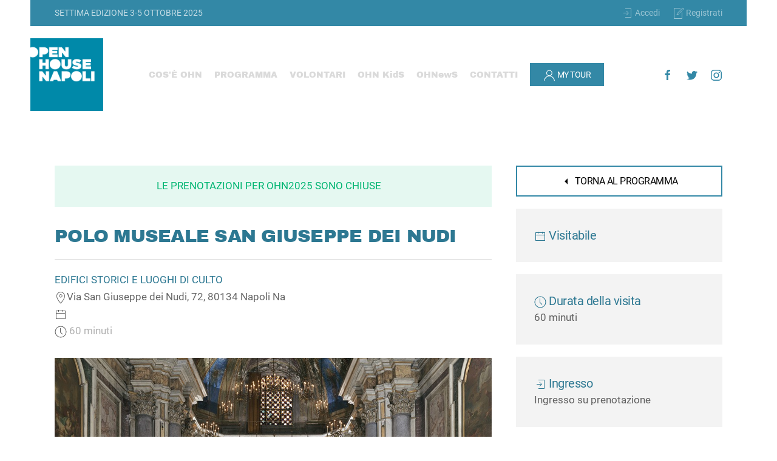

--- FILE ---
content_type: text/html; charset=UTF-8
request_url: https://www.openhousenapoli.org/location/location.php?l=165
body_size: 31224
content:
<!DOCTYPE html>
<html lang="it-it" dir="ltr" vocab="http://schema.org/">
    <head>
        <meta http-equiv="X-UA-Compatible" content="IE=edge">
        <meta name="viewport" content="width=device-width, initial-scale=1">
        <link rel="shortcut icon" href="/images/OHN/OHN_Favicon.png">
        <link rel="apple-touch-icon-precomposed" href="/images/OHN/OHN_icon.png">
        <meta charset="utf-8">
	<base href="https://www.openhousenapoli.org/location/location.php">
	<meta name="author" content="Super User">
	<meta name="generator" content="Joomla! - Open Source Content Management">
	<meta property="og:url" content="https://www.openhousenapoli.org/location/location.php?l=165" />
	<meta property="og:type" content="article" />
	<meta property="og:title" content="OPEN HOUSE NAPOLI - POLO MUSEALE SAN GIUSEPPE DEI NUDI" />
	<meta property="og:description" content="" />
	<meta property="og:image" content="https://www.openhousenapoli.org/location/fotolocation/165_4952.jpg" />
	<title>POLO MUSEALE SAN GIUSEPPE DEI NUDI - Open House Napoli</title>
	<link href="/templates/yootheme/css/theme.9.css?v=1562340310" rel="stylesheet" id="theme-style-css">
	<link href="https://cdn.jsdelivr.net/npm/leaflet@1.3.4/dist/leaflet.css" rel="stylesheet" id="leaflet-css">
	<style>
#module-95\#6 .uk-card-default {background-color:rgba(255,255,255,0.2)} #module-95\#6 .uk-card-default:hover {background-color:rgba(255,255,255,0.1)}
	</style>
	<script src="/media/jui/js/jquery.min.js?630b243e4dbdd5f3ee8424dfbb0a2bc0"></script>
	<script src="/media/jui/js/jquery-noconflict.js?630b243e4dbdd5f3ee8424dfbb0a2bc0"></script>
	<script src="/media/jui/js/jquery-migrate.min.js?630b243e4dbdd5f3ee8424dfbb0a2bc0"></script>
	<script src="/media/jui/js/bootstrap.min.js?630b243e4dbdd5f3ee8424dfbb0a2bc0"></script>
	<script src="/templates/yootheme/vendor/assets/uikit/dist/js/uikit.min.js?v=1.18.10"></script>
	<script src="/templates/yootheme/vendor/assets/uikit/dist/js/uikit-icons-yard.min.js?v=1.18.10"></script>
	<script src="/templates/yootheme/js/theme.js?v=1.18.10"></script>
	<script src="https://cdn.jsdelivr.net/npm/leaflet@1.3.4/dist/leaflet.js" defer></script>
	<script src="/templates/yootheme/vendor/yootheme/builder/elements/map/app/map.min.js" defer></script>
	<script>
jQuery(function($){ initTooltips(); $("body").on("subform-row-add", initTooltips); function initTooltips (event, container) { container = container || document;$(container).find(".hasTooltip").tooltip({"html": true,"container": "body"});} });
document.addEventListener('DOMContentLoaded', function() {
    Array.prototype.slice.call(document.querySelectorAll('a span[id^="cloak"]')).forEach(function(span) {
        span.innerText = span.textContent;
    });
});
var $theme = {};
	</script>
	<script>try { jQuery(function(){
jQuery('a[href^="#"]').click(function(){
var target = jQuery(this).attr('href');
jQuery('html, body').animate({scrollTop: jQuery(target).offset().top}, 800);//800 - &#1076;&#1083;&#1080;&#1090;&#1077;&#1083;&#1100;&#1085;&#1086;&#1089;&#1090;&#1100; &#1089;&#1082;&#1088;&#1086;&#1083;&#1083;&#1080;&#1085;&#1075;&#1072; &#1074; &#1084;&#1089;
return false;
});
}); } catch (e) { console.error('Custom Theme JS Code: ', e); }</script>

    <script type="text/javascript">
var _iub = _iub || [];
_iub.csConfiguration = {"lang":"it","siteId":1582915,"cookiePolicyId":99684509, "banner":{ "position":"bottom","textColor":"white","backgroundColor":"black" } };
</script><script type="text/javascript" src="//cdn.iubenda.com/cs/iubenda_cs.js" charset="UTF-8" async> </script>

				<script type='text/javascript'>
					var iCallback = function(){};

					if('callback' in _iub.csConfiguration) {
						if('onConsentGiven' in _iub.csConfiguration.callback) iCallback = _iub.csConfiguration.callback.onConsentGiven;

						_iub.csConfiguration.callback.onConsentGiven = function()
						{
							iCallback();

							jQuery('noscript._no_script_iub').each(function (a, b) { var el = jQuery(b); el.after(el.html()); });
						};
					};
				</script></head>
    <body class="">


        <div class="tm-page">

            <div class="tm-header-mobile uk-hidden@l">


    <nav class="uk-navbar-container" uk-navbar>


                <div class="uk-navbar-center">
            <a class="uk-navbar-item uk-logo" href="/">
                <img alt="Open house napoli" src="/templates/yootheme/cache/OHN_Logo_mobile-350bae58.png" srcset="/templates/yootheme/cache/OHN_Logo_mobile-350bae58.png 80w" sizes="(min-width: 80px) 80px" data-width="80" data-height="80">            </a>
        </div>

                <div class="uk-navbar-right">


                        <a class="uk-navbar-toggle" href="#tm-mobile" uk-toggle>
                                <div uk-navbar-toggle-icon></div>
            </a>


        </div>

    </nav>



<div id="tm-mobile" uk-offcanvas mode="slide" overlay flip>
    <div class="uk-offcanvas-bar">

        <button class="uk-offcanvas-close" type="button" uk-close></button>



<div class="uk-child-width-1-1" uk-grid>
            <div>
<div class="uk-panel" id="module-134">



<ul class="uk-nav uk-nav-default">

  <li><a href="/ohn.html">COS'È OHN</a></li>
  <li><a href="/location/programma.php">PROGRAMMA</a></li>
  <li><a href="/volontari.html">VOLONTARI</a></li>
<li><a href="/ohn-kids.html">OHN KidS</a></li>
<!--<li><a href="/ohn-capability.html">OHN CAPABILITY</a></li>-->
  <li><a href="/ohnews.html">OHNewS</a></li>
  <li><a href="#contatti">CONTATTI</a></li>
</ul>

</div>
<!--/div>-->
            <div>
<div class="uk-panel" id="module-143">



<div class="uk-panel custom">
<hr>
<a class="uk-button uk-button-primary uk-width-1-1 uk-margin-small-bottom" href="/location/accesso.php"><span uk-icon="icon: sign-in"></span> Accedi</a>
<a class="uk-button uk-button-primary uk-width-1-1 uk-margin-small-bottom" href="/location/registrazione.php"><span uk-icon="icon: file-edit"></span> Registrati</a>
  

</div>
</div>
</div>
</div>
    </div>



    </div>
</div>

            </div>


<div class="tm-toolbar tm-toolbar-default uk-visible@l">
    <div class="uk-container uk-flex uk-flex-middle uk-container-expand ">

                <div>
            <div class="uk-grid-medium uk-child-width-auto uk-flex-middle" uk-grid="margin: uk-margin-small-top">

                                <div>
<div class="uk-panel" id="module-139">



<div class="custom">SETTIMA EDIZIONE 3-5 OTTOBRE 2025</div>

</div>
</div>


            </div>
        </div>

                <div class="uk-margin-auto-left">
            <div class="uk-grid-medium uk-child-width-auto uk-flex-middle" uk-grid="margin: uk-margin-small-top">
                <div>
<div class="uk-panel" id="module-140">



<div class="custom"><ul class="uk-iconnav">
 <!--<script type="text/javascript" async="" src="https://www.google-analytics.com/analytics.js"></script>
<script src="https://www.googletagmanager.com/gtag/js?id=UA-139917972-1" async=""></script>-->

<!-- Global site tag (gtag.js) - Google Analytics -->
<script async src="https://www.googletagmanager.com/gtag/js?id=UA-139917972-1"></script>
<script>
  window.dataLayer = window.dataLayer || [];
  function gtag(){dataLayer.push(arguments);}
  gtag('js', new Date());

  gtag('config', 'UA-139917972-1');
</script>

<li><a  href="/location/accesso.php"><span uk-icon="icon: sign-in"></span> Accedi</a></li>
<li><a href="/location/registrazione.php"><span uk-icon="icon: file-edit"></span> Registrati</a></li>
  

</ul></div>

</div>
</div>
            </div>
        </div>

    </div>
</div>


<div class="tm-header uk-visible@l" uk-header>


        <div uk-sticky media="@l" cls-active="uk-navbar-sticky" sel-target=".uk-navbar-container">

        <div class="uk-navbar-container">

            <div class="uk-container uk-container-expand uk-padding-remove-left">
                <nav class="uk-navbar" uk-navbar='{"align":"left","boundary":"!.uk-navbar-container"}'>

                                        <div class="uk-navbar-left">


<a href="/" class="uk-navbar-item uk-logo">
    <img alt="Open house napoli" src="/templates/yootheme/cache/OHN_Logo-8b8667f5.png" srcset="/templates/yootheme/cache/OHN_Logo-8b8667f5.png 120w, /templates/yootheme/cache/OHN_Logo-1badd37e.png 150w" sizes="(min-width: 120px) 120px" data-width="150" data-height="150"><img class="uk-logo-inverse" alt="Open house napoli" src="/templates/yootheme/cache/OHN_Logo_bianco-c7226377.png" srcset="/templates/yootheme/cache/OHN_Logo_bianco-c7226377.png 120w, /templates/yootheme/cache/OHN_Logo_bianco-5709d7fc.png 150w" sizes="(min-width: 120px) 120px" data-width="150" data-height="150"></a>


                    </div>

                                        <div class="uk-navbar-center">



<ul class="uk-navbar-nav">

  <li><a href="/ohn.html">COS'È OHN</a></li>
	<li><a href="/location/programma.php">PROGRAMMA</a></li>
	<li><a href="/volontari.html">VOLONTARI</a></li>
<li><a href="/ohn-kids.html">OHN KidS</a></li>
<!--<li><a href="/ohn-capability.html">OHN CAPABILITY</a></li>-->
	<li><a href="/ohnews.html">OHNewS</a></li>
	<li><a href="#contatti">CONTATTI</a></li>
</ul>
<div class="uk-navbar-item" id="module-146">
	<div class="uk-panel custom">
		<a style="color:#ffffff" class="uk-button uk-button-primary uk-button-small" href="/location/preferiti.php"><span uk-icon="icon: user" class="uk-icon"></span> MY TOUR</a>
	</div>
</div>

                    </div>

                                        <div class="uk-navbar-right">



<div class="uk-navbar-item" id="module-tm-1">



<div class="custom">
    <ul class="uk-grid-small uk-flex-inline uk-flex-middle uk-flex-nowrap" uk-grid>
                    <li>
                <a href="https://www.facebook.com/openhousenapoli/" class="uk-icon-link" target="_blank" uk-icon="facebook"></a>
            </li>
                    <li>
                <a href="https://twitter.com/openhousenapoli" class="uk-icon-link" target="_blank" uk-icon="twitter"></a>
            </li>
                    <li>
                <a href="https://www.instagram.com/openhousenapoli/" class="uk-icon-link" target="_blank" uk-icon="instagram"></a>
            </li>
            </ul>
</div>

</div>


                    </div>

                </nav>
            </div>

        </div>

        </div>





</div>



            <div id="system-message-container">
</div>



<div class="uk-section-default uk-section">

            <div class="uk-container"><div class="uk-grid-margin" uk-grid>
<div class="uk-width-2-3@m">
<!-- dicitura sos-->
 <!-- <div class="uk-alert uk-alert-danger uk-first-column uk-text-center">
  <div class="el-content uk-panel"><b>I posti nei siti a prenotazione obbligatoria sono esauriti. </b><br>Sono ancora disponibili molti luoghi ad accesso libero.
  </div>
</div>-->
  <!-- fine dicitura sos-->
<!--<div class="uk-alert-success uk-text-center uk-alert" uk-alert=""><p>Le prenotazioni per OHN KidS apriranno mercoledì 16 ottobre alle ore 13</p></div>-->
	  <div class="uk-alert-success uk-text-center uk-alert" uk-alert=""><p>LE PRENOTAZIONI PER OHN2025 SONO CHIUSE</p></div>
<!--<div class="uk-alert-success uk-text-center uk-alert" uk-alert=""><p>LE PRENOTAZIONI PER OHN2025 SONO CHIUSE</p></div>-->
<h1 class="uk-h3 uk-text-primary uk-margin-small">POLO MUSEALE SAN GIUSEPPE DEI NUDI</h1>
<hr class="uk-margin-small">
<div><div uk-grid>
	<div class="uk-width-2-3@s">
	<span style="text-transform:uppercase" class="uk-text-primary">EDIFICI STORICI E LUOGHI DI CULTO    </span> <br>
<span uk-icon="icon: location"></span>Via San Giuseppe dei Nudi, 72, 80134 Napoli Na<br>
        <span uk-icon="icon: calendar"></span>  <span class="uk-text-meta"> </span><br>
<span uk-icon="icon: clock"></span>  <span class="uk-text-meta">60 minuti<br>
</span>
<!--
<span style="color:#48a118" uk-icon="icon: tag" class="uk-icon"><svg width="20" height="20" viewBox="0 0 20 20" xmlns="http://www.w3.org/2000/svg"><path fill="none" stroke="#000" stroke-width="1.1" d="M17.5,3.71 L17.5,7.72 C17.5,7.96 17.4,8.2 17.21,8.39 L8.39,17.2 C7.99,17.6 7.33,17.6 6.93,17.2 L2.8,13.07 C2.4,12.67 2.4,12.01 2.8,11.61 L11.61,2.8 C11.81,2.6 12.08,2.5 12.34,2.5 L16.19,2.5 C16.52,2.5 16.86,2.63 17.11,2.88 C17.35,3.11 17.48,3.4 17.5,3.71 L17.5,3.71 Z"></path><circle cx="14" cy="6" r="1"></circle></svg></span><span style="color:#48a118; font-weight:bold" class="uk-text-meta"> Green Pass: No</span>
-->
</div>

<div class="uk-width-1-3@s">

<!--<a style="margin-bottom:10px" class="el-content uk-width-1-1 uk-button uk-button-small uk-button-secondary" href="/location/preferiti.php">
    <span uk-icon="icon: heart"></span>
    <span class="uk-text-middle">MY TOUR</span>
</a>-->
</div>
    </div></div>
<div class="uk-margin"></div>
<div class="uk-margin">
        <img class="el-image" alt src="/location/fotolocation/165_4952.jpg" uk-img>

</div>
<div class="uk-margin">&laquo;Nun sfruculi&agrave; &lsquo;a mazzarella &lsquo;e San Giuseppe&raquo; &egrave; un&rsquo;espressione ancora molto usata a Napoli come monito a non mettere alla prova la pazienza altrui. Ed &egrave; proprio qui, in questa chiesa a molti sconosciuta ma che cela incredibili bellezze, che &egrave; custodita la celebre mazzarella di San Giuseppe, il cui arrivo a Napoli risale ad un episodio avvenuto nel &lsquo;700. Un misto di storia, fede, tradizioni, cultura popolare e leggende, racchiuso nella vicenda di questa reliquia conservata a Napoli da pi&ugrave; di due secoli. Un&rsquo;ulteriore dimostrazione che proverbi e modi di dire napoletani racchiudono tracce di storia e cultura partenopea e, pertanto, sono un patrimonio da tutelare e tramandare alle future generazioni.<br />
<br />
Il Real Monte e Arciconfraternita di San Giuseppe dell&rsquo;Opera di vestire i Nudi e Vergognosi viene fondato a Napoli il 6 gennaio del 1740. Sin dalla sua fondazione, l&rsquo;istituzione, a cui il papa Benedetto XIV confer&igrave; il titolo di Arciconfraternita, nel corso del tempo pot&egrave; contare sul favore di sovrani e pontefici, acquistando sempre pi&ugrave; prestigio e sviluppando notevolmente le sue attivit&agrave; benefiche, fino ad estendersi anche fuori Napoli su tutto il territorio del Regno borbonico. Attualmente la chiesa e le sedi amministrative dell&rsquo;Arciconfraternita, oggi Fondazione e Monte, custodiscono molte testimonianze dell&rsquo;arte e dell&rsquo;artigianato artistico napoletani del &lsquo;700 e &lsquo;800, fra cui una interessante Pinacoteca, uno splendido Organo settecentesco (a riguardo ricordiamo che il Maestro di Cappella era il famoso compositore Giovanni Paisiello), una collezione di paramenti sacri, oggetti di culto, oltre ovviamente al famoso &ldquo;bastone di San Giuseppe.
<div>&nbsp;</div>
<strong>Numero di persone per visita</strong>: 20<br />
<strong>Accessibilit&agrave; visitatori con disabilit&agrave; motorie&nbsp;</strong>no<br />
<strong>Bambini: </strong>s&igrave;<br />
<strong>Animali: </strong>no<br />
&nbsp;</div>
<h3 class="uk-h5 uk-heading-divider uk-text-primary">        <span uk-icon="icon: image"></span> FOTOGALLERY    </h3>
<div class="uk-margin uk-text-center">
    <div class="uk-child-width-1-3 uk-child-width-1-3@s uk-child-width-1-3@m uk-grid-small" uk-grid uk-lightbox="toggle: a[data-type];">        <div>
<div class="el-item uk-inline-clip uk-light uk-transition-toggle" tabindex="0">
    <img class="el-image" alt src="/location/fotolocation/165_det_1_7251.jpg"  uk-img>
	<div class="uk-overlay-primary uk-transition-fade uk-position-cover"></div>
    <a href="/location/fotolocation/165_det_1_7251.jpg" class="uk-position-cover" data-type="image"></a>
</div>
</div>
<div>
<div class="el-item uk-inline-clip uk-light uk-transition-toggle" tabindex="0">
    <img class="el-image" alt src="/location/fotolocation/165_det_2_5142.jpg" uk-img>
	<div class="uk-overlay-primary uk-transition-fade uk-position-cover"></div>
    <a href="/location/fotolocation/165_det_2_5142.jpg" class="uk-position-cover" data-type="image"></a>

</div>
</div>
<div>
<div class="el-item uk-inline-clip uk-light uk-transition-toggle" tabindex="0">
    <img class="el-image" alt src="/location/fotolocation/165_det_3_2681.jpg"  uk-img>
	<div class="uk-overlay-primary uk-transition-fade uk-position-cover"></div>
    <a href="/location/fotolocation/165_det_3_2681.jpg" class="uk-position-cover" data-type="image"></a>

</div>
</div>        </div>

</div>

<hr>
<!--<div class="uk-position-relative uk-position-z-index uk-margin-remove-vertical" style="height: 300px" uk-map='{"map":{"type":"roadmap","zoom":"16","controls":true,"zooming":false,"dragging":false,"center":{"lat":40.852891148917,"lng":14.247867497994},"markers":[{"lat":40.852891148917,"lng":14.247867497994,"title":"POLO MUSEALE SAN GIUSEPPE DEI NUDI","content":"&lt;strong class=\"uk-display-block uk-margin\"&gt;POLO MUSEALE SAN GIUSEPPE DEI NUDI&lt;\/strong&gt;Via San Giuseppe dei Nudi, 72","show_popup":false}],"lazyload":true,"baseUrl":"https:\/\/cdn.jsdelivr.net\/npm\/leaflet@1.5.1\/dist"}}'></div>-->

<div class="uk-position-relative uk-position-z-index uk-margin-remove-vertical" style="height: 300px" uk-map>
	<script type="application/json">{"markers":[{"lat":40.852891148917,"lng":14.247867497994,"title":"POLO MUSEALE SAN GIUSEPPE DEI NUDI"}],"type":"roadmap","zoom":"16","controls":true,"zooming":false,"dragging":false,"min_zoom":0,"max_zoom":18,"center":{"lat":40.852891148917,"lng":14.247867497994},"lazyload":true,"baseUrl":"https:\/\/cdn.jsdelivr.net\/npm\/leaflet@1.7.1\/dist"}</script>
	<template>
		<div class="el-item uk-text-default uk-font-default uk-margin-remove-first-child">
			<h3 class="el-title uk-margin-top uk-margin-remove-bottom">POLO MUSEALE SAN GIUSEPPE DEI NUDI</h3>
			<div class="el-content uk-panel uk-margin-top">Via San Giuseppe dei Nudi, 72</div>
		</div>
	</template>
</div>




</div>



<div class="uk-width-expand@m">

<div class="uk-margin-small">

<a class="el-content uk-width-1-1 uk-button uk-button-secondary" href="/location/programma.php?l=165">

        <span uk-icon="triangle-left" class="uk-icon"><svg width="20" height="20" viewBox="0 0 20 20" xmlns="http://www.w3.org/2000/svg" data-svg="triangle-left"><polygon points="12 5 7 10 12 15"></polygon></svg></span>

    <span class="uk-text-middle">TORNA AL PROGRAMMA</span>
</a>
</div>

<div class="uk-card uk-card-default uk-card-small uk-card-body uk-margin-small">

<h3 class="el-title uk-margin uk-h5 uk-text-primary uk-margin-remove">        <span uk-icon="icon: calendar"></span> Visitabile    </h3>


<div class="el-content uk-margin uk-margin-remove">
</div>



</div>

<div class="uk-card uk-card-default uk-card-small uk-card-body uk-margin-small">





<h3 class="el-title uk-margin uk-h5 uk-text-primary uk-margin-remove">        <span uk-icon="icon: clock"></span> Durata della visita    </h3>


<div class="el-content uk-margin uk-margin-remove">60 minuti</div>



</div>

<div class="uk-card uk-card-default uk-card-small uk-card-body uk-margin-small">
<h3 class="el-title uk-margin uk-h5 uk-text-primary uk-margin-remove">        <span uk-icon="icon: sign-in"></span> Ingresso    </h3>
<div class="el-content uk-margin uk-margin-remove">Ingresso su prenotazione</div>
</div>

<!--
<div class="uk-card uk-card-default uk-card-small uk-card-body uk-margin-small">





<h3 class="el-title uk-margin uk-h5 uk-text-primary">        <span uk-icon="icon: happy"></span> Accesso consentito a    </h3>


<div class="el-content uk-margin"><ul class="uk-list uk-margin-remove">
<li>Bambini</li></ul></div>



</div>
-->
<div class="uk-margin-small">
        <div class="uk-flex-middle uk-grid-small uk-child-width-1-1" uk-grid>

                <div class="el-item">


<a class="el-content uk-width-1-1 uk-button uk-button-secondary" href="https://www.google.com/maps/dir//Via+San+Giuseppe+dei+Nudi,+72,+80134+Napoli+Na/@40.852891148917,14.247867497994z/" target="_blank">

        <span uk-icon="location"></span>

    <span class="uk-text-middle">INDICAZIONI STRADALI</span>



</a>


                </div>

        </div>

</div>

<h3 class="uk-h5 uk-text-primary">        Alcune Strutture Vicine    </h3>
<ul class="uk-list uk-list-divider uk-margin-small uk-margin-remove-top">

<li class="el-item">
    <div class="uk-grid-small uk-child-width-expand uk-flex-nowrap uk-flex-middle" uk-grid>
		<div class="uk-width-auto">
		<a class="uk-link-reset" href="/location/location.php?l=344"><img class="el-image" alt src="/location/fotolocation/344_1481.jpg" width="80" uk-img></a>
		</div>
	<div>
    <div class="el-content"><a class="el-link" href="/location/location.php?l=344">LLABBASC ART SPACE</a></div>
	</div>
    </div>
</li>

<li class="el-item">
    <div class="uk-grid-small uk-child-width-expand uk-flex-nowrap uk-flex-middle" uk-grid>
		<div class="uk-width-auto">
		<a class="uk-link-reset" href="/location/location.php?l=444"><img class="el-image" alt src="/location/fotolocation/444_3488.jpg" width="80" uk-img></a>
		</div>
	<div>
    <div class="el-content"><a class="el-link" href="/location/location.php?l=444">MOSTRA: TESSUTI UMANI,  DI ROSARIA CORCIONE</a></div>
	</div>
    </div>
</li>

<li class="el-item">
    <div class="uk-grid-small uk-child-width-expand uk-flex-nowrap uk-flex-middle" uk-grid>
		<div class="uk-width-auto">
		<a class="uk-link-reset" href="/location/location.php?l=349"><img class="el-image" alt src="/location/fotolocation/349_9850.jpg" width="80" uk-img></a>
		</div>
	<div>
    <div class="el-content"><a class="el-link" href="/location/location.php?l=349">NECROPOLI ELLENISTICA DI NEAPOLIS: TRACCE D’IDENTITÀ</a></div>
	</div>
    </div>
</li>
    </ul>

<h3 class="uk-h5 uk-text-primary">        Alcune Strutture Simili    </h3>
<ul class="uk-list uk-list-divider uk-margin-small uk-margin-remove-top">


<li class="el-item">
    <div class="uk-grid-small uk-child-width-expand uk-flex-nowrap uk-flex-middle" uk-grid>
		<div class="uk-width-auto">
		<a class="uk-link-reset" href="/location/location.php?l=343"><img class="el-image" alt src="/location/fotolocation/343_8345.jpg" width="80" uk-img></a>
		</div>
	<div>
    <div class="el-content"><a class="el-link" href="/location/location.php?l=343">ISTITUTO BUDDISTA ITALIANO "SOKA GAKKAI"</a></div>
	</div>
    </div>
</li>

<li class="el-item">
    <div class="uk-grid-small uk-child-width-expand uk-flex-nowrap uk-flex-middle" uk-grid>
		<div class="uk-width-auto">
		<a class="uk-link-reset" href="/location/location.php?l=256"><img class="el-image" alt src="/location/fotolocation/256_5082.jpg" width="80" uk-img></a>
		</div>
	<div>
    <div class="el-content"><a class="el-link" href="/location/location.php?l=256">CHIESA E CONVENTO DI SANTA TERESA DEGLI SCALZI</a></div>
	</div>
    </div>
</li>

<li class="el-item">
    <div class="uk-grid-small uk-child-width-expand uk-flex-nowrap uk-flex-middle" uk-grid>
		<div class="uk-width-auto">
		<a class="uk-link-reset" href="/location/location.php?l=37"><img class="el-image" alt src="/location/fotolocation/37_5408.jpg" width="80" uk-img></a>
		</div>
	<div>
    <div class="el-content"><a class="el-link" href="/location/location.php?l=37">CHIESA DI SANTA MARIA DONNAREGINA VECCHIA</a></div>
	</div>
    </div>
</li>
    </ul>

<div class="uk-margin-small">




<a class="el-content uk-width-1-1 uk-button uk-button-secondary" href="/location/programma.php?l=165">

        <span uk-icon="triangle-left"></span>

    <span class="uk-text-middle">TORNA AL PROGRAMMA</span>



</a>





</div>




</div>
</div></div>



</div>




            <div id="module-95" class="builder">
<div id="contatti" class="uk-section-primary uk-preserve-color uk-section">





            <div class="uk-margin-large uk-margin-remove-top uk-container uk-container-expand"><div class="uk-margin-remove-top" uk-grid>
<div class="uk-light uk-width-expand@m">





<h2 class="uk-h1 uk-width-xlarge" id="contatti">        Contatti    </h2>



</div>

<div class="uk-grid-item-match uk-flex-middle uk-light uk-width-3-4@m">



                        <div class="uk-panel">

<div id="module-95#6" class="uk-text-left">
    <div class="uk-child-width-1-1 uk-child-width-1-2@s uk-child-width-1-2@m uk-child-width-1-2@l uk-child-width-1-3@xl uk-grid-small uk-grid-match" uk-grid>        <div>
<div class="el-item uk-card uk-card-default uk-card-small uk-card-hover uk-card-body">
        <a class="el-link uk-position-cover uk-position-z-index uk-margin-remove-adjacent" href="mailto:programma@openhousenapoli.org"></a>

        <div class="uk-child-width-expand uk-grid-small" uk-grid>            <div class="uk-width-1-4"><span class="el-image uk-text-muted" uk-icon="icon: mail; ratio: 2;"></span></div>            <div>



<h3 class="el-title uk-margin uk-h6">        Per proporre un sito <br>o un evento    </h3>




            </div>
        </div>


</div>
</div>
        <div>
<div class="el-item uk-card uk-card-default uk-card-small uk-card-hover uk-card-body">
        <a class="el-link uk-position-cover uk-position-z-index uk-margin-remove-adjacent" href="mailto:%20volontari@openhousenapoli.org"></a>

        <div class="uk-child-width-expand uk-grid-small" uk-grid>            <div class="uk-width-1-4"><span class="el-image uk-text-muted" uk-icon="icon: mail; ratio: 2;"></span></div>            <div>



<h3 class="el-title uk-margin uk-h6">        Per proporti <br>come volontario    </h3>




            </div>
        </div>


</div>
</div>
        <div>
<div class="el-item uk-card uk-card-default uk-card-small uk-card-hover uk-card-body">
        <a class="el-link uk-position-cover uk-position-z-index uk-margin-remove-adjacent" href="mailto:partner@openhousenapoli.org"></a>

        <div class="uk-child-width-expand uk-grid-small" uk-grid>            <div class="uk-width-1-4"><span class="el-image uk-text-muted" uk-icon="icon: mail; ratio: 2;"></span></div>            <div>



<h3 class="el-title uk-margin uk-h6">        Per diventare <br> un nostro partner    </h3>




            </div>
        </div>


</div>
</div>
        <div>
<div class="el-item uk-card uk-card-default uk-card-small uk-card-hover uk-card-body">
        <a class="el-link uk-position-cover uk-position-z-index uk-margin-remove-adjacent" href="mailto:press@openhousenapoli.org"></a>

        <div class="uk-child-width-expand uk-grid-small" uk-grid>            <div class="uk-width-1-4"><span class="el-image uk-text-muted" uk-icon="icon: mail; ratio: 2;"></span></div>            <div>



<h3 class="el-title uk-margin uk-h6">        Per informazioni<br> stampa    </h3>




            </div>
        </div>


</div>
</div>
        <div>
<div class="el-item uk-card uk-card-default uk-card-small uk-card-hover uk-card-body">
        <a class="el-link uk-position-cover uk-position-z-index uk-margin-remove-adjacent" href="mailto:info@openhousenapoli.org"></a>

        <div class="uk-child-width-expand uk-grid-small" uk-grid>            <div class="uk-width-1-4"><span class="el-image uk-text-muted" uk-icon="icon: mail; ratio: 2;"></span></div>            <div>



<h3 class="el-title uk-margin uk-h6">        Per informazioni <br>di carattere generale     </h3>




            </div>
        </div>


</div>
</div>
        </div>

</div>

                        </div>



</div>
</div></div>



</div>
</div>
<div id="module-136" class="builder">
<div class="uk-section-default uk-section uk-section-small">





            <div class="uk-container uk-container-expand"><div class="uk-grid-medium uk-margin-remove-vertical" uk-grid>
<div class="uk-width-expand@m">





<div class="uk-margin-remove-vertical">
<a class="el-link" href="https://www.openhousenapoli.org/" target="_blank"><img class="el-image" alt="" data-src="/templates/yootheme/cache/OHN-OHW-08cb326a.png" data-srcset="/templates/yootheme/cache/OHN-OHW-08cb326a.png 300w, /templates/yootheme/cache/OHN-OHW-d1285107.png 464w" data-sizes="(min-width: 300px) 300px" data-width="300" data-height="97" uk-img="" src="https://openhouse.duezerolab.com/templates/yootheme/cache/OHN-OHW-08cb326a.png" sizes="(min-width: 300px) 300px" srcset="/templates/yootheme/cache/OHN-OHW-08cb326a.png 300w, /templates/yootheme/cache/OHN-OHW-d1285107.png 464w"></a>

</div>




</div>

<div class="uk-width-expand@m">





<h4 class="uk-h5 uk-heading-divider uk-text-primary">        OPEN HOUSE NAPOLI    </h4>
<div class="uk-text-small uk-margin-small">Un evento di<br><b>Associazione Culturale Openness</b><br>
Via Vicinale Croce di Piperno, 6<br>
80126 Napoli</div>



</div>

<div class="uk-width-expand@m">





<h4 class="uk-h5 uk-heading-divider uk-text-primary">        SEGUICI    </h4>
<div class="uk-margin">    <div class="uk-child-width-auto uk-grid-small" uk-grid>
            <div>
            <a class="el-link uk-icon-button" target="_blank" href="https://www.facebook.com/openhousenapoli/" uk-icon="icon: facebook;"></a>        </div>
            <div>
            <a class="el-link uk-icon-button" target="_blank" href="https://twitter.com/openhousenapoli" uk-icon="icon: twitter;"></a>        </div>
            <div>
            <a class="el-link uk-icon-button" target="_blank" href="https://www.instagram.com/openhousenapoli/" uk-icon="icon: instagram;"></a>        </div>

    </div>
</div>




</div>
</div></div>



</div>

<div class="uk-section-default uk-section uk-section-small">





            <div class="uk-container uk-container-expand">
<div class="uk-grid-margin" uk-grid>
<div class="uk-width-1-1@m">




                <hr>



</div>
</div>
<div class="uk-grid-collapse uk-margin-small" uk-grid>
<div class="uk-width-expand@m">




                <div><span class="uk-text-small">&copy; 2022  | <b>Open House Napoli</b>  |  Tutti i diritti sono riservati</span></div>



</div>

<div class="uk-width-expand@m">




                <div><div class="uk-text-right"><span class="uk-text-small"><a href="https://www.iubenda.com/privacy-policy/99684509" class="iubenda-nostyle no-brand iubenda-embed uk-text-primary" title="Privacy Policy ">Privacy Policy</a><script type="text/javascript">(function (w,d) {var loader = function () {var s = d.createElement("script"), tag = d.getElementsByTagName("script")[0]; s.src="https://cdn.iubenda.com/iubenda.js"; tag.parentNode.insertBefore(s,tag);}; if(w.addEventListener){w.addEventListener("load", loader, false);}else if(w.attachEvent){w.attachEvent("onload", loader);}else{w.onload = loader;}})(window, document);</script>   |   <a href="https://www.iubenda.com/privacy-policy/99684509/cookie-policy" class="iubenda-nostyle no-brand iubenda-embed uk-text-primary" title="Cookie Policy ">Cookie Policy</a><script type="text/javascript">(function (w,d) {var loader = function () {var s = d.createElement("script"), tag = d.getElementsByTagName("script")[0]; s.src="https://cdn.iubenda.com/iubenda.js"; tag.parentNode.insertBefore(s,tag);}; if(w.addEventListener){w.addEventListener("load", loader, false);}else if(w.attachEvent){w.attachEvent("onload", loader);}else{w.onload = loader;}})(window, document);</script></span></div></div>



</div>
</div>
</div>



</div>
</div>


        </div>




    </body>
</html>
<!-- IUBENDA PRIMARY PARSING ENGINE --><!-- IUBENDA PLUGIN ACTIVE -->


--- FILE ---
content_type: application/javascript; charset=utf-8
request_url: https://cs.iubenda.com/cookie-solution/confs/js/99684509.js
body_size: -291
content:
_iub.csRC = { showBranding: false, publicId: '8ee60472-6db6-11ee-8bfc-5ad8d8c564c0', floatingGroup: false };
_iub.csEnabled = true;
_iub.csPurposes = [3,7,1];
_iub.cpUpd = 1663714903;
_iub.csT = 0.025;
_iub.googleConsentModeV2 = true;
_iub.totalNumberOfProviders = 1;


--- FILE ---
content_type: application/javascript
request_url: https://www.openhousenapoli.org/templates/yootheme/js/theme.js?v=1.18.10
body_size: 1740
content:
/*! YOOtheme Pro v2.4.14 | https://yootheme.com */
!function(t,i){"use strict";function e(t){return t&&"object"==typeof t&&"default"in t?t:{default:t}}var a,r=e(t),n={update:[{read:function(){return!!d()&&{height:this.$el.offsetHeight}},write:function(t){var e=t.height,a=d(),r=a[0],n=a[1];i.hasClass(this.$el,"tm-header-transparent")||(i.addClass(this.$el,"tm-header-transparent tm-header-overlay"),i.addClass(i.$$(".tm-headerbar-top, .tm-headerbar-bottom, .tm-toolbar-transparent"),"uk-"+n),i.removeClass(i.$(".tm-toolbar-transparent.tm-toolbar-default"),"tm-toolbar-default"),i.$("[uk-sticky]",this.$el)||i.addClass(i.$(".uk-navbar-container",this.$el),"uk-navbar-transparent uk-"+n)),i.css(i.$(".tm-header-placeholder",r),{height:e})},events:["resize"]}]},s={update:{read:function(){var t=d()||[],e=t[0],a=t[1];a&&i.closest(this.$el,"[uk-header]")&&(this.animation="uk-animation-slide-top",this.clsInactive="uk-navbar-transparent uk-"+a,this.top=e.offsetHeight<=window.innerHeight?i.offset(e).bottom:i.offset(e).top+300)},events:["resize"]}},o={computed:{dropbarMode:function(t){var e=t.dropbarMode;return d()||i.closest(this.$el,"[uk-sticky]")?"slide":e}}};function d(){var t=i.$('.tm-header ~ [class*="uk-section"], .tm-header ~ :not(.tm-page) > [class*="uk-section"]'),e=i.attr(t,"tm-header-transparent");return t&&e&&[t,e]}r.default.component("header",n),r.default.mixin(s,"sticky"),r.default.mixin(o,"navbar"),i.isRtl&&(a={init:function(){this.$props.pos=i.swap(this.$props.pos,"left","right")}},r.default.mixin(a,"drop"),r.default.mixin(a,"tooltip")),i.ready(function(){var t=window,e=t.$load,a=void 0===e?[]:e,r=t.$theme;!function t(e,a){e.length&&e.shift()(a,function(){return t(e,a)})}(a,void 0===r?{}:r)})}(UIkit,UIkit.util);
